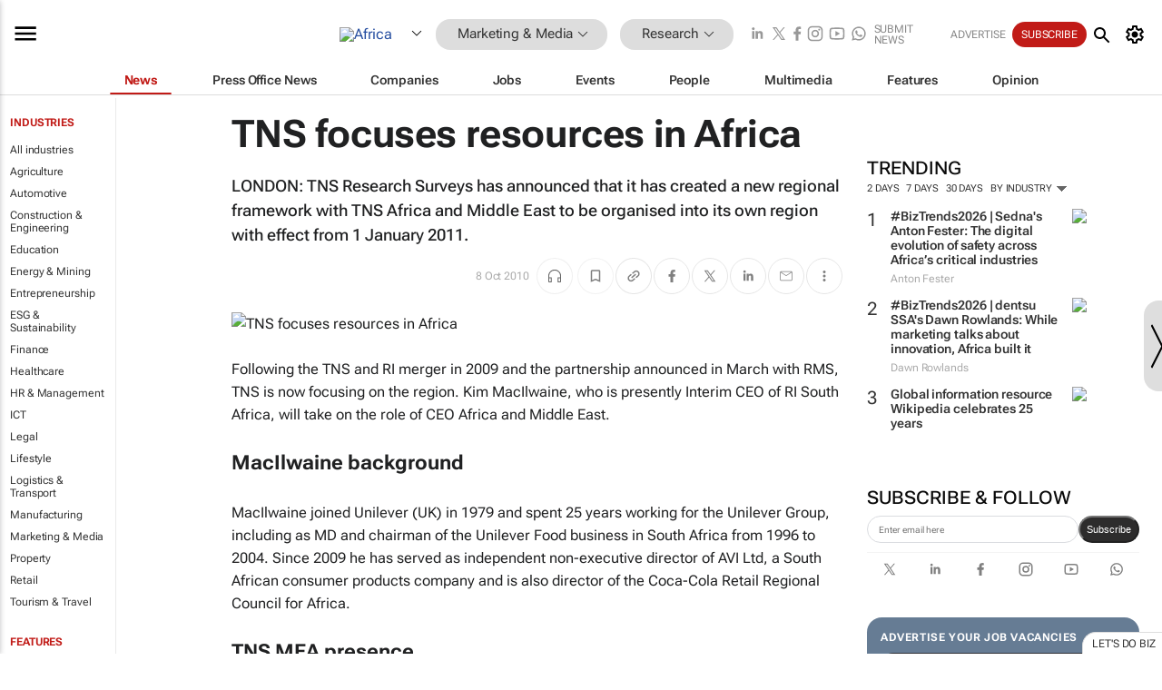

--- FILE ---
content_type: text/html; charset=utf-8
request_url: https://www.google.com/recaptcha/api2/aframe
body_size: 268
content:
<!DOCTYPE HTML><html><head><meta http-equiv="content-type" content="text/html; charset=UTF-8"></head><body><script nonce="hv-kRWlelqecQSROf-3XAQ">/** Anti-fraud and anti-abuse applications only. See google.com/recaptcha */ try{var clients={'sodar':'https://pagead2.googlesyndication.com/pagead/sodar?'};window.addEventListener("message",function(a){try{if(a.source===window.parent){var b=JSON.parse(a.data);var c=clients[b['id']];if(c){var d=document.createElement('img');d.src=c+b['params']+'&rc='+(localStorage.getItem("rc::a")?sessionStorage.getItem("rc::b"):"");window.document.body.appendChild(d);sessionStorage.setItem("rc::e",parseInt(sessionStorage.getItem("rc::e")||0)+1);localStorage.setItem("rc::h",'1768685935572');}}}catch(b){}});window.parent.postMessage("_grecaptcha_ready", "*");}catch(b){}</script></body></html>